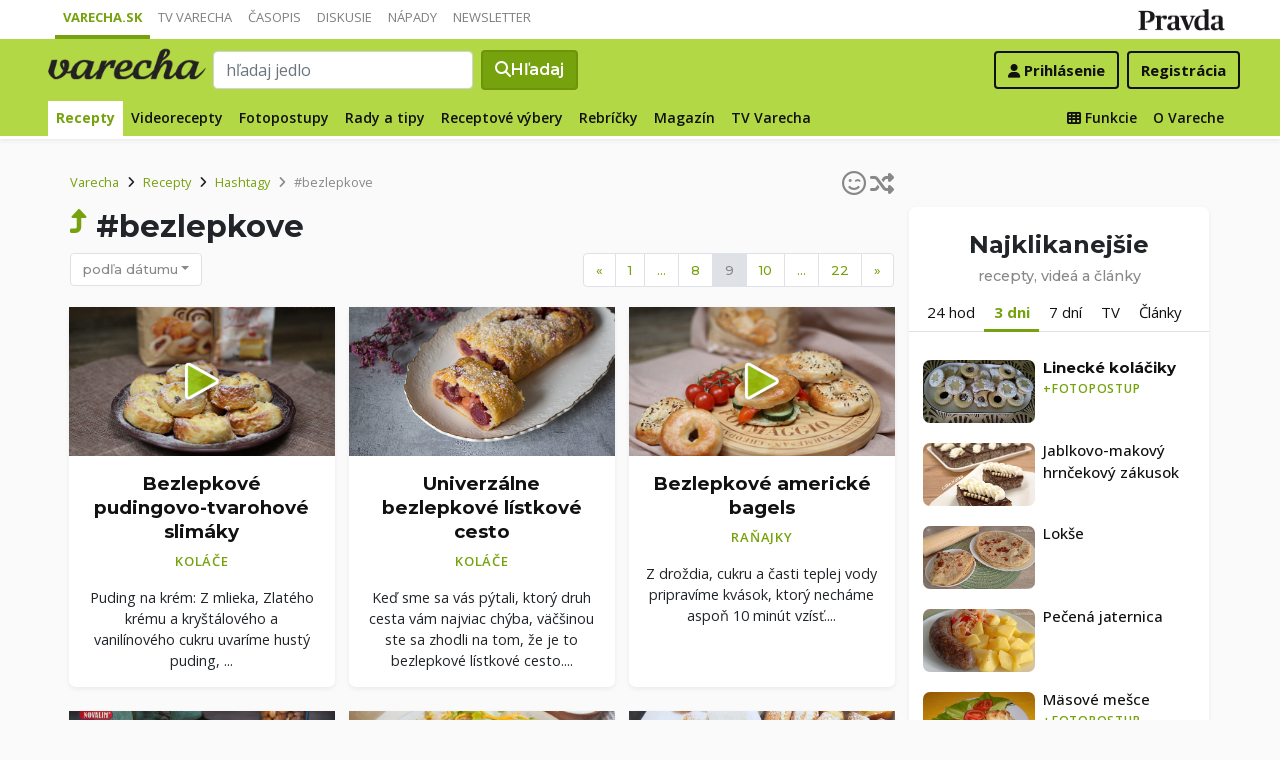

--- FILE ---
content_type: application/javascript; charset=utf-8
request_url: https://fundingchoicesmessages.google.com/f/AGSKWxXVEi2RgrLGkEn-BR-GoyDrSAktHX71ILLN8iPG6f0cTXL4QTpWlnWq6YkA5YFNQWf7OW5Xzz1gJPoOIW20vaDzgWT5jBllKuvJXFwD2J6gasLlROQDtpKsISK49d4v2_zEL7TDmxuMhIw9kPklGgYQ6mVpIXHOnPSs8_HSKGE5HPZoWYqW1LWcuPwO/__adverts//propads2./customadsense._ad_div=/netspiderads3.
body_size: -1285
content:
window['1886942c-b18f-414e-aa11-829566e8c485'] = true;